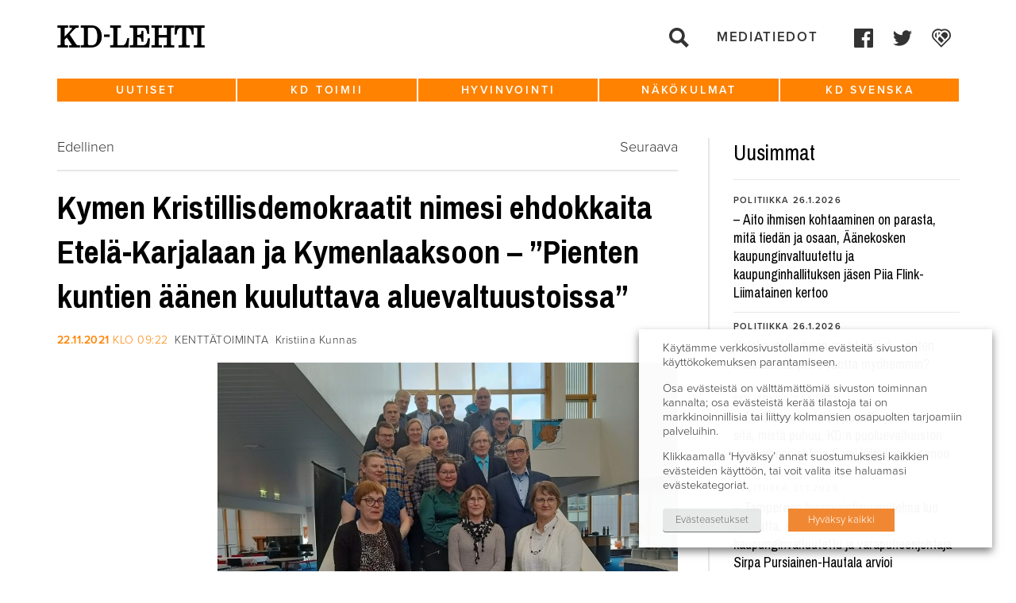

--- FILE ---
content_type: text/html; charset=UTF-8
request_url: https://www.kdlehti.fi/2021/11/22/kymen-kristillisdemokraatit-nimesi-ehdokkaita-etela-karjalaan-ja-kymenlaaksoon-pienten-kuntien-aanen-kuuluttava-aluevaltuustoissa/
body_size: 18884
content:
<!DOCTYPE html>
<!--[if IE 6]><html id="ie6" lang="fi" class="no-js"><![endif]-->
<!--[if IE 7]><html id="ie7" lang="fi" class="no-js"><![endif]-->
<!--[if IE 8]><html id="ie8" lang="fi" class="no-js"><![endif]-->
<!--[if !(IE 6) | !(IE 7) | !(IE 8)  ]><!-->
<html lang="fi" class="no-js">
<!--<![endif]-->
<head>
    <script type="text/javascript">var h = document.getElementsByTagName("html"); if (h[0] && h[0].className) h[0].className = 'js';</script>
    <script>
      (function(i,s,o,g,r,a,m){i['GoogleAnalyticsObject']=r;i[r]=i[r]||function(){
      (i[r].q=i[r].q||[]).push(arguments)},i[r].l=1*new Date();a=s.createElement(o),
      m=s.getElementsByTagName(o)[0];a.async=1;a.src=g;m.parentNode.insertBefore(a,m)
      })(window,document,'script','//www.google-analytics.com/analytics.js','ga');

      ga('create', 'UA-58282543-1', 'auto');
      ga('send', 'pageview');

    </script>
    <meta charset="utf-8" />
    <link rel="shortcut icon" href="https://www.kdlehti.fi/wp-content/themes/kdlehti/images/favicon.ico?v6" />
    <title>Kymen Kristillisdemokraatit nimesi ehdokkaita Etelä&#x2d;Karjalaan ja Kymenlaaksoon &#x2d; &#8221;Pienten kuntien äänen kuuluttava aluevaltuustoissa&#8221; | KD&#x2d;Lehti</title>
    <meta name="viewport" content="initial-scale=1,user-scalable=no,maximum-scale=1,width=device-width" />
	<!--[if lt IE 9]>
    	<script src="https://www.kdlehti.fi/wp-content/themes/kdlehti/js/html5.js" type="text/javascript"></script>
      	<script type="text/javascript" src="https://www.kdlehti.fi/wp-content/themes/kdlehti/js/selectivizr-min.js"></script>
    <![endif]-->
    	<style>img:is([sizes="auto" i], [sizes^="auto," i]) { contain-intrinsic-size: 3000px 1500px }</style>
	
<!-- The SEO Framework tehnyt Sybre Waaijer -->
<meta name="robots" content="max-snippet:-1,max-image-preview:standard,max-video-preview:-1" />
<link rel="canonical" href="https://www.kdlehti.fi/2021/11/22/kymen-kristillisdemokraatit-nimesi-ehdokkaita-etela-karjalaan-ja-kymenlaaksoon-pienten-kuntien-aanen-kuuluttava-aluevaltuustoissa/" />
<meta name="description" content="K&auml;yk&ouml; niin, ett&auml; tulevilla hyvinvointialueilla demokratia voi pahoin? kysyy Kristillisdemokraattien Kymen piiri. &ndash; Tammikuun aluevaaleissa moni pienist&auml;&#8230;" />
<meta property="og:type" content="article" />
<meta property="og:locale" content="fi_FI" />
<meta property="og:site_name" content="KD-Lehti" />
<meta property="og:title" content="Kymen Kristillisdemokraatit nimesi ehdokkaita Etelä&#x2d;Karjalaan ja Kymenlaaksoon &#x2d; &#8221;Pienten kuntien äänen kuuluttava aluevaltuustoissa&#8221; | KD&#x2d;Lehti" />
<meta property="og:description" content="K&auml;yk&ouml; niin, ett&auml; tulevilla hyvinvointialueilla demokratia voi pahoin? kysyy Kristillisdemokraattien Kymen piiri. &ndash; Tammikuun aluevaaleissa moni pienist&auml; kunnista saattaa j&auml;&auml;d&auml; ilman edustajaa&#8230;" />
<meta property="og:url" content="https://www.kdlehti.fi/2021/11/22/kymen-kristillisdemokraatit-nimesi-ehdokkaita-etela-karjalaan-ja-kymenlaaksoon-pienten-kuntien-aanen-kuuluttava-aluevaltuustoissa/" />
<meta property="og:image" content="https://www.kdpuolue.fi/lehti/files/2021/11/2021_Kymen_piirikokous_Etela-Karjalan_ja_Kymenlaakson_aluevaaliehdokkaat_201121_kuva_Mikko_Rekimies-scaled-e1637524356932.jpg" />
<meta property="og:image:width" content="2547" />
<meta property="og:image:height" content="1625" />
<meta property="article:published_time" content="2021-11-22T07:22:30+00:00" />
<meta property="article:modified_time" content="2021-11-21T20:03:07+00:00" />
<meta property="article:publisher" content="https://www.facebook.com/kristillisdemokraatit" />
<meta name="twitter:card" content="summary_large_image" />
<meta name="twitter:title" content="Kymen Kristillisdemokraatit nimesi ehdokkaita Etelä&#x2d;Karjalaan ja Kymenlaaksoon &#x2d; &#8221;Pienten kuntien äänen kuuluttava aluevaltuustoissa&#8221; | KD&#x2d;Lehti" />
<meta name="twitter:description" content="K&auml;yk&ouml; niin, ett&auml; tulevilla hyvinvointialueilla demokratia voi pahoin? kysyy Kristillisdemokraattien Kymen piiri. &ndash; Tammikuun aluevaaleissa moni pienist&auml; kunnista saattaa j&auml;&auml;d&auml; ilman edustajaa&#8230;" />
<meta name="twitter:image" content="https://www.kdpuolue.fi/lehti/files/2021/11/2021_Kymen_piirikokous_Etela-Karjalan_ja_Kymenlaakson_aluevaaliehdokkaat_201121_kuva_Mikko_Rekimies-scaled-e1637524356932.jpg" />
<script type="application/ld+json">{"@context":"https://schema.org","@graph":[{"@type":"WebSite","@id":"https://www.kdlehti.fi/#/schema/WebSite","url":"https://www.kdlehti.fi/","name":"KD&#x2d;Lehti","inLanguage":"fi","potentialAction":{"@type":"SearchAction","target":{"@type":"EntryPoint","urlTemplate":"https://www.kdlehti.fi/search/{search_term_string}/"},"query-input":"required name=search_term_string"},"publisher":{"@type":"Organization","@id":"https://www.kdlehti.fi/#/schema/Organization","name":"KD&#x2d;Lehti","url":"https://www.kdlehti.fi/"}},{"@type":"WebPage","@id":"https://www.kdlehti.fi/2021/11/22/kymen-kristillisdemokraatit-nimesi-ehdokkaita-etela-karjalaan-ja-kymenlaaksoon-pienten-kuntien-aanen-kuuluttava-aluevaltuustoissa/","url":"https://www.kdlehti.fi/2021/11/22/kymen-kristillisdemokraatit-nimesi-ehdokkaita-etela-karjalaan-ja-kymenlaaksoon-pienten-kuntien-aanen-kuuluttava-aluevaltuustoissa/","name":"Kymen Kristillisdemokraatit nimesi ehdokkaita Etelä&#x2d;Karjalaan ja Kymenlaaksoon &#x2d; &#8221;Pienten kuntien äänen kuuluttava aluevaltuustoissa&#8221; | KD&#x2d;Lehti","description":"K&auml;yk&ouml; niin, ett&auml; tulevilla hyvinvointialueilla demokratia voi pahoin? kysyy Kristillisdemokraattien Kymen piiri. &ndash; Tammikuun aluevaaleissa moni pienist&auml;&#8230;","inLanguage":"fi","isPartOf":{"@id":"https://www.kdlehti.fi/#/schema/WebSite"},"breadcrumb":{"@type":"BreadcrumbList","@id":"https://www.kdlehti.fi/#/schema/BreadcrumbList","itemListElement":[{"@type":"ListItem","position":1,"item":"https://www.kdlehti.fi/","name":"KD&#x2d;Lehti"},{"@type":"ListItem","position":2,"item":"https://www.kdlehti.fi/kategoria/uutiset/","name":"Kategoria: Uutiset"},{"@type":"ListItem","position":3,"name":"Kymen Kristillisdemokraatit nimesi ehdokkaita Etelä&#x2d;Karjalaan ja Kymenlaaksoon &#x2d; &#8221;Pienten kuntien äänen kuuluttava aluevaltuustoissa&#8221;"}]},"potentialAction":{"@type":"ReadAction","target":"https://www.kdlehti.fi/2021/11/22/kymen-kristillisdemokraatit-nimesi-ehdokkaita-etela-karjalaan-ja-kymenlaaksoon-pienten-kuntien-aanen-kuuluttava-aluevaltuustoissa/"},"datePublished":"2021-11-22T07:22:30+00:00","dateModified":"2021-11-21T20:03:07+00:00","author":{"@type":"Person","@id":"https://www.kdlehti.fi/#/schema/Person/bfbc332e5031e25c069f5f4d3f18fa27","name":"kristiinakunnas"}}]}</script>
<!-- / The SEO Framework tehnyt Sybre Waaijer | 4.95ms meta | 0.08ms boot -->

<link rel='dns-prefetch' href='//www.kdlehti.fi' />
<script type="text/javascript">
/* <![CDATA[ */
window._wpemojiSettings = {"baseUrl":"https:\/\/s.w.org\/images\/core\/emoji\/16.0.1\/72x72\/","ext":".png","svgUrl":"https:\/\/s.w.org\/images\/core\/emoji\/16.0.1\/svg\/","svgExt":".svg","source":{"concatemoji":"https:\/\/www.kdlehti.fi\/wp-includes\/js\/wp-emoji-release.min.js?ver=6.8.3"}};
/*! This file is auto-generated */
!function(s,n){var o,i,e;function c(e){try{var t={supportTests:e,timestamp:(new Date).valueOf()};sessionStorage.setItem(o,JSON.stringify(t))}catch(e){}}function p(e,t,n){e.clearRect(0,0,e.canvas.width,e.canvas.height),e.fillText(t,0,0);var t=new Uint32Array(e.getImageData(0,0,e.canvas.width,e.canvas.height).data),a=(e.clearRect(0,0,e.canvas.width,e.canvas.height),e.fillText(n,0,0),new Uint32Array(e.getImageData(0,0,e.canvas.width,e.canvas.height).data));return t.every(function(e,t){return e===a[t]})}function u(e,t){e.clearRect(0,0,e.canvas.width,e.canvas.height),e.fillText(t,0,0);for(var n=e.getImageData(16,16,1,1),a=0;a<n.data.length;a++)if(0!==n.data[a])return!1;return!0}function f(e,t,n,a){switch(t){case"flag":return n(e,"\ud83c\udff3\ufe0f\u200d\u26a7\ufe0f","\ud83c\udff3\ufe0f\u200b\u26a7\ufe0f")?!1:!n(e,"\ud83c\udde8\ud83c\uddf6","\ud83c\udde8\u200b\ud83c\uddf6")&&!n(e,"\ud83c\udff4\udb40\udc67\udb40\udc62\udb40\udc65\udb40\udc6e\udb40\udc67\udb40\udc7f","\ud83c\udff4\u200b\udb40\udc67\u200b\udb40\udc62\u200b\udb40\udc65\u200b\udb40\udc6e\u200b\udb40\udc67\u200b\udb40\udc7f");case"emoji":return!a(e,"\ud83e\udedf")}return!1}function g(e,t,n,a){var r="undefined"!=typeof WorkerGlobalScope&&self instanceof WorkerGlobalScope?new OffscreenCanvas(300,150):s.createElement("canvas"),o=r.getContext("2d",{willReadFrequently:!0}),i=(o.textBaseline="top",o.font="600 32px Arial",{});return e.forEach(function(e){i[e]=t(o,e,n,a)}),i}function t(e){var t=s.createElement("script");t.src=e,t.defer=!0,s.head.appendChild(t)}"undefined"!=typeof Promise&&(o="wpEmojiSettingsSupports",i=["flag","emoji"],n.supports={everything:!0,everythingExceptFlag:!0},e=new Promise(function(e){s.addEventListener("DOMContentLoaded",e,{once:!0})}),new Promise(function(t){var n=function(){try{var e=JSON.parse(sessionStorage.getItem(o));if("object"==typeof e&&"number"==typeof e.timestamp&&(new Date).valueOf()<e.timestamp+604800&&"object"==typeof e.supportTests)return e.supportTests}catch(e){}return null}();if(!n){if("undefined"!=typeof Worker&&"undefined"!=typeof OffscreenCanvas&&"undefined"!=typeof URL&&URL.createObjectURL&&"undefined"!=typeof Blob)try{var e="postMessage("+g.toString()+"("+[JSON.stringify(i),f.toString(),p.toString(),u.toString()].join(",")+"));",a=new Blob([e],{type:"text/javascript"}),r=new Worker(URL.createObjectURL(a),{name:"wpTestEmojiSupports"});return void(r.onmessage=function(e){c(n=e.data),r.terminate(),t(n)})}catch(e){}c(n=g(i,f,p,u))}t(n)}).then(function(e){for(var t in e)n.supports[t]=e[t],n.supports.everything=n.supports.everything&&n.supports[t],"flag"!==t&&(n.supports.everythingExceptFlag=n.supports.everythingExceptFlag&&n.supports[t]);n.supports.everythingExceptFlag=n.supports.everythingExceptFlag&&!n.supports.flag,n.DOMReady=!1,n.readyCallback=function(){n.DOMReady=!0}}).then(function(){return e}).then(function(){var e;n.supports.everything||(n.readyCallback(),(e=n.source||{}).concatemoji?t(e.concatemoji):e.wpemoji&&e.twemoji&&(t(e.twemoji),t(e.wpemoji)))}))}((window,document),window._wpemojiSettings);
/* ]]> */
</script>
<style id='wp-emoji-styles-inline-css' type='text/css'>

	img.wp-smiley, img.emoji {
		display: inline !important;
		border: none !important;
		box-shadow: none !important;
		height: 1em !important;
		width: 1em !important;
		margin: 0 0.07em !important;
		vertical-align: -0.1em !important;
		background: none !important;
		padding: 0 !important;
	}
</style>
<link rel='stylesheet' id='wp-block-library-css' href='https://www.kdlehti.fi/wp-includes/css/dist/block-library/style.min.css?ver=6.8.3' type='text/css' media='all' />
<style id='classic-theme-styles-inline-css' type='text/css'>
/*! This file is auto-generated */
.wp-block-button__link{color:#fff;background-color:#32373c;border-radius:9999px;box-shadow:none;text-decoration:none;padding:calc(.667em + 2px) calc(1.333em + 2px);font-size:1.125em}.wp-block-file__button{background:#32373c;color:#fff;text-decoration:none}
</style>
<style id='global-styles-inline-css' type='text/css'>
:root{--wp--preset--aspect-ratio--square: 1;--wp--preset--aspect-ratio--4-3: 4/3;--wp--preset--aspect-ratio--3-4: 3/4;--wp--preset--aspect-ratio--3-2: 3/2;--wp--preset--aspect-ratio--2-3: 2/3;--wp--preset--aspect-ratio--16-9: 16/9;--wp--preset--aspect-ratio--9-16: 9/16;--wp--preset--color--black: #000000;--wp--preset--color--cyan-bluish-gray: #abb8c3;--wp--preset--color--white: #ffffff;--wp--preset--color--pale-pink: #f78da7;--wp--preset--color--vivid-red: #cf2e2e;--wp--preset--color--luminous-vivid-orange: #ff6900;--wp--preset--color--luminous-vivid-amber: #fcb900;--wp--preset--color--light-green-cyan: #7bdcb5;--wp--preset--color--vivid-green-cyan: #00d084;--wp--preset--color--pale-cyan-blue: #8ed1fc;--wp--preset--color--vivid-cyan-blue: #0693e3;--wp--preset--color--vivid-purple: #9b51e0;--wp--preset--gradient--vivid-cyan-blue-to-vivid-purple: linear-gradient(135deg,rgba(6,147,227,1) 0%,rgb(155,81,224) 100%);--wp--preset--gradient--light-green-cyan-to-vivid-green-cyan: linear-gradient(135deg,rgb(122,220,180) 0%,rgb(0,208,130) 100%);--wp--preset--gradient--luminous-vivid-amber-to-luminous-vivid-orange: linear-gradient(135deg,rgba(252,185,0,1) 0%,rgba(255,105,0,1) 100%);--wp--preset--gradient--luminous-vivid-orange-to-vivid-red: linear-gradient(135deg,rgba(255,105,0,1) 0%,rgb(207,46,46) 100%);--wp--preset--gradient--very-light-gray-to-cyan-bluish-gray: linear-gradient(135deg,rgb(238,238,238) 0%,rgb(169,184,195) 100%);--wp--preset--gradient--cool-to-warm-spectrum: linear-gradient(135deg,rgb(74,234,220) 0%,rgb(151,120,209) 20%,rgb(207,42,186) 40%,rgb(238,44,130) 60%,rgb(251,105,98) 80%,rgb(254,248,76) 100%);--wp--preset--gradient--blush-light-purple: linear-gradient(135deg,rgb(255,206,236) 0%,rgb(152,150,240) 100%);--wp--preset--gradient--blush-bordeaux: linear-gradient(135deg,rgb(254,205,165) 0%,rgb(254,45,45) 50%,rgb(107,0,62) 100%);--wp--preset--gradient--luminous-dusk: linear-gradient(135deg,rgb(255,203,112) 0%,rgb(199,81,192) 50%,rgb(65,88,208) 100%);--wp--preset--gradient--pale-ocean: linear-gradient(135deg,rgb(255,245,203) 0%,rgb(182,227,212) 50%,rgb(51,167,181) 100%);--wp--preset--gradient--electric-grass: linear-gradient(135deg,rgb(202,248,128) 0%,rgb(113,206,126) 100%);--wp--preset--gradient--midnight: linear-gradient(135deg,rgb(2,3,129) 0%,rgb(40,116,252) 100%);--wp--preset--font-size--small: 13px;--wp--preset--font-size--medium: 20px;--wp--preset--font-size--large: 36px;--wp--preset--font-size--x-large: 42px;--wp--preset--spacing--20: 0.44rem;--wp--preset--spacing--30: 0.67rem;--wp--preset--spacing--40: 1rem;--wp--preset--spacing--50: 1.5rem;--wp--preset--spacing--60: 2.25rem;--wp--preset--spacing--70: 3.38rem;--wp--preset--spacing--80: 5.06rem;--wp--preset--shadow--natural: 6px 6px 9px rgba(0, 0, 0, 0.2);--wp--preset--shadow--deep: 12px 12px 50px rgba(0, 0, 0, 0.4);--wp--preset--shadow--sharp: 6px 6px 0px rgba(0, 0, 0, 0.2);--wp--preset--shadow--outlined: 6px 6px 0px -3px rgba(255, 255, 255, 1), 6px 6px rgba(0, 0, 0, 1);--wp--preset--shadow--crisp: 6px 6px 0px rgba(0, 0, 0, 1);}:where(.is-layout-flex){gap: 0.5em;}:where(.is-layout-grid){gap: 0.5em;}body .is-layout-flex{display: flex;}.is-layout-flex{flex-wrap: wrap;align-items: center;}.is-layout-flex > :is(*, div){margin: 0;}body .is-layout-grid{display: grid;}.is-layout-grid > :is(*, div){margin: 0;}:where(.wp-block-columns.is-layout-flex){gap: 2em;}:where(.wp-block-columns.is-layout-grid){gap: 2em;}:where(.wp-block-post-template.is-layout-flex){gap: 1.25em;}:where(.wp-block-post-template.is-layout-grid){gap: 1.25em;}.has-black-color{color: var(--wp--preset--color--black) !important;}.has-cyan-bluish-gray-color{color: var(--wp--preset--color--cyan-bluish-gray) !important;}.has-white-color{color: var(--wp--preset--color--white) !important;}.has-pale-pink-color{color: var(--wp--preset--color--pale-pink) !important;}.has-vivid-red-color{color: var(--wp--preset--color--vivid-red) !important;}.has-luminous-vivid-orange-color{color: var(--wp--preset--color--luminous-vivid-orange) !important;}.has-luminous-vivid-amber-color{color: var(--wp--preset--color--luminous-vivid-amber) !important;}.has-light-green-cyan-color{color: var(--wp--preset--color--light-green-cyan) !important;}.has-vivid-green-cyan-color{color: var(--wp--preset--color--vivid-green-cyan) !important;}.has-pale-cyan-blue-color{color: var(--wp--preset--color--pale-cyan-blue) !important;}.has-vivid-cyan-blue-color{color: var(--wp--preset--color--vivid-cyan-blue) !important;}.has-vivid-purple-color{color: var(--wp--preset--color--vivid-purple) !important;}.has-black-background-color{background-color: var(--wp--preset--color--black) !important;}.has-cyan-bluish-gray-background-color{background-color: var(--wp--preset--color--cyan-bluish-gray) !important;}.has-white-background-color{background-color: var(--wp--preset--color--white) !important;}.has-pale-pink-background-color{background-color: var(--wp--preset--color--pale-pink) !important;}.has-vivid-red-background-color{background-color: var(--wp--preset--color--vivid-red) !important;}.has-luminous-vivid-orange-background-color{background-color: var(--wp--preset--color--luminous-vivid-orange) !important;}.has-luminous-vivid-amber-background-color{background-color: var(--wp--preset--color--luminous-vivid-amber) !important;}.has-light-green-cyan-background-color{background-color: var(--wp--preset--color--light-green-cyan) !important;}.has-vivid-green-cyan-background-color{background-color: var(--wp--preset--color--vivid-green-cyan) !important;}.has-pale-cyan-blue-background-color{background-color: var(--wp--preset--color--pale-cyan-blue) !important;}.has-vivid-cyan-blue-background-color{background-color: var(--wp--preset--color--vivid-cyan-blue) !important;}.has-vivid-purple-background-color{background-color: var(--wp--preset--color--vivid-purple) !important;}.has-black-border-color{border-color: var(--wp--preset--color--black) !important;}.has-cyan-bluish-gray-border-color{border-color: var(--wp--preset--color--cyan-bluish-gray) !important;}.has-white-border-color{border-color: var(--wp--preset--color--white) !important;}.has-pale-pink-border-color{border-color: var(--wp--preset--color--pale-pink) !important;}.has-vivid-red-border-color{border-color: var(--wp--preset--color--vivid-red) !important;}.has-luminous-vivid-orange-border-color{border-color: var(--wp--preset--color--luminous-vivid-orange) !important;}.has-luminous-vivid-amber-border-color{border-color: var(--wp--preset--color--luminous-vivid-amber) !important;}.has-light-green-cyan-border-color{border-color: var(--wp--preset--color--light-green-cyan) !important;}.has-vivid-green-cyan-border-color{border-color: var(--wp--preset--color--vivid-green-cyan) !important;}.has-pale-cyan-blue-border-color{border-color: var(--wp--preset--color--pale-cyan-blue) !important;}.has-vivid-cyan-blue-border-color{border-color: var(--wp--preset--color--vivid-cyan-blue) !important;}.has-vivid-purple-border-color{border-color: var(--wp--preset--color--vivid-purple) !important;}.has-vivid-cyan-blue-to-vivid-purple-gradient-background{background: var(--wp--preset--gradient--vivid-cyan-blue-to-vivid-purple) !important;}.has-light-green-cyan-to-vivid-green-cyan-gradient-background{background: var(--wp--preset--gradient--light-green-cyan-to-vivid-green-cyan) !important;}.has-luminous-vivid-amber-to-luminous-vivid-orange-gradient-background{background: var(--wp--preset--gradient--luminous-vivid-amber-to-luminous-vivid-orange) !important;}.has-luminous-vivid-orange-to-vivid-red-gradient-background{background: var(--wp--preset--gradient--luminous-vivid-orange-to-vivid-red) !important;}.has-very-light-gray-to-cyan-bluish-gray-gradient-background{background: var(--wp--preset--gradient--very-light-gray-to-cyan-bluish-gray) !important;}.has-cool-to-warm-spectrum-gradient-background{background: var(--wp--preset--gradient--cool-to-warm-spectrum) !important;}.has-blush-light-purple-gradient-background{background: var(--wp--preset--gradient--blush-light-purple) !important;}.has-blush-bordeaux-gradient-background{background: var(--wp--preset--gradient--blush-bordeaux) !important;}.has-luminous-dusk-gradient-background{background: var(--wp--preset--gradient--luminous-dusk) !important;}.has-pale-ocean-gradient-background{background: var(--wp--preset--gradient--pale-ocean) !important;}.has-electric-grass-gradient-background{background: var(--wp--preset--gradient--electric-grass) !important;}.has-midnight-gradient-background{background: var(--wp--preset--gradient--midnight) !important;}.has-small-font-size{font-size: var(--wp--preset--font-size--small) !important;}.has-medium-font-size{font-size: var(--wp--preset--font-size--medium) !important;}.has-large-font-size{font-size: var(--wp--preset--font-size--large) !important;}.has-x-large-font-size{font-size: var(--wp--preset--font-size--x-large) !important;}
:where(.wp-block-post-template.is-layout-flex){gap: 1.25em;}:where(.wp-block-post-template.is-layout-grid){gap: 1.25em;}
:where(.wp-block-columns.is-layout-flex){gap: 2em;}:where(.wp-block-columns.is-layout-grid){gap: 2em;}
:root :where(.wp-block-pullquote){font-size: 1.5em;line-height: 1.6;}
</style>
<link rel='stylesheet' id='ctf_styles-css' href='https://www.kdlehti.fi/wp-content/plugins/custom-twitter-feeds/css/ctf-styles.min.css?ver=2.3.1' type='text/css' media='all' />
<link rel='stylesheet' id='cookie-law-info-css' href='https://www.kdlehti.fi/wp-content/plugins/webtoffee-gdpr-cookie-consent/public/css/cookie-law-info-public.css?ver=2.3.7' type='text/css' media='all' />
<link rel='stylesheet' id='cookie-law-info-gdpr-css' href='https://www.kdlehti.fi/wp-content/plugins/webtoffee-gdpr-cookie-consent/public/css/cookie-law-info-gdpr.css?ver=2.3.7' type='text/css' media='all' />
<style id='cookie-law-info-gdpr-inline-css' type='text/css'>
.cli-modal-content, .cli-tab-content { background-color: #ffffff; }.cli-privacy-content-text, .cli-modal .cli-modal-dialog, .cli-tab-container p, a.cli-privacy-readmore { color: #000000; }.cli-tab-header { background-color: #f2f2f2; }.cli-tab-header, .cli-tab-header a.cli-nav-link,span.cli-necessary-caption,.cli-switch .cli-slider:after { color: #000000; }.cli-switch .cli-slider:before { background-color: #ffffff; }.cli-switch input:checked + .cli-slider:before { background-color: #ffffff; }.cli-switch .cli-slider { background-color: #e3e1e8; }.cli-switch input:checked + .cli-slider { background-color: #28a745; }.cli-modal-close svg { fill: #000000; }.cli-tab-footer .wt-cli-privacy-accept-all-btn { background-color: #00acad; color: #ffffff}.cli-tab-footer .wt-cli-privacy-accept-btn { background-color: #00acad; color: #ffffff}.cli-tab-header a:before{ border-right: 1px solid #000000; border-bottom: 1px solid #000000; }
</style>
<link rel='stylesheet' id='style-css' href='https://www.kdlehti.fi/wp-content/themes/kdlehti/style.css?ver=1581680143' type='text/css' media='all' />
<link rel='stylesheet' id='print-css' href='https://www.kdlehti.fi/wp-content/themes/kdlehti/css/print.css?ver=0.2.14' type='text/css' media='print' />
<script type="text/javascript" src="https://www.kdlehti.fi/wp-includes/js/jquery/jquery.min.js?ver=3.7.1" id="jquery-core-js"></script>
<script type="text/javascript" src="https://www.kdlehti.fi/wp-includes/js/jquery/jquery-migrate.min.js?ver=3.4.1" id="jquery-migrate-js"></script>
<script type="text/javascript" id="cookie-law-info-js-extra">
/* <![CDATA[ */
var Cli_Data = {"nn_cookie_ids":[],"non_necessary_cookies":[],"cookielist":{"necessary":{"id":10875,"status":true,"priority":0,"title":"V\u00e4ltt\u00e4m\u00e4tt\u00f6m\u00e4t","strict":true,"default_state":false,"ccpa_optout":false,"loadonstart":false},"analytics":{"id":10878,"status":true,"priority":3,"title":"Analytiikka","strict":false,"default_state":false,"ccpa_optout":false,"loadonstart":false},"advertisement":{"id":10879,"status":true,"priority":2,"title":"Mainonta","strict":false,"default_state":false,"ccpa_optout":false,"loadonstart":false}},"ajax_url":"https:\/\/www.kdlehti.fi\/wp-admin\/admin-ajax.php","current_lang":"fi","security":"8257be7ba0","eu_countries":["GB"],"geoIP":"disabled","use_custom_geolocation_api":"","custom_geolocation_api":"https:\/\/geoip.cookieyes.com\/geoip\/checker\/result.php","consentVersion":"1","strictlyEnabled":["necessary","obligatoire"],"cookieDomain":"www.kdlehti.fi","privacy_length":"250","ccpaEnabled":"","ccpaRegionBased":"","ccpaBarEnabled":"","ccpaType":"gdpr","triggerDomRefresh":"","secure_cookies":""};
var log_object = {"ajax_url":"https:\/\/www.kdlehti.fi\/wp-admin\/admin-ajax.php"};
/* ]]> */
</script>
<script type="text/javascript" src="https://www.kdlehti.fi/wp-content/plugins/webtoffee-gdpr-cookie-consent/public/js/cookie-law-info-public.js?ver=2.3.7" id="cookie-law-info-js"></script>
<link rel="https://api.w.org/" href="https://www.kdlehti.fi/wp-json/" /><link rel="alternate" title="JSON" type="application/json" href="https://www.kdlehti.fi/wp-json/wp/v2/posts/50339" /><link rel="EditURI" type="application/rsd+xml" title="RSD" href="https://www.kdlehti.fi/xmlrpc.php?rsd" />
<link rel="alternate" title="oEmbed (JSON)" type="application/json+oembed" href="https://www.kdlehti.fi/wp-json/oembed/1.0/embed?url=https%3A%2F%2Fwww.kdlehti.fi%2F2021%2F11%2F22%2Fkymen-kristillisdemokraatit-nimesi-ehdokkaita-etela-karjalaan-ja-kymenlaaksoon-pienten-kuntien-aanen-kuuluttava-aluevaltuustoissa%2F" />
<link rel="alternate" title="oEmbed (XML)" type="text/xml+oembed" href="https://www.kdlehti.fi/wp-json/oembed/1.0/embed?url=https%3A%2F%2Fwww.kdlehti.fi%2F2021%2F11%2F22%2Fkymen-kristillisdemokraatit-nimesi-ehdokkaita-etela-karjalaan-ja-kymenlaaksoon-pienten-kuntien-aanen-kuuluttava-aluevaltuustoissa%2F&#038;format=xml" />
		<style type="text/css" id="wp-custom-css">
			.cli-tab-footer .wt-cli-privacy-accept-btn {background-color:rgb(240, 136, 51);}		</style>
		</head>
<body class="wp-singular post-template-default single single-post postid-50339 single-format-standard wp-theme-kdlehti not-front-page">

<div id="page">
    <div id="top"></div>

    <div id="navigation-mobile2">
        <div class="navigation-top-wrapper">
            <div class="padder"></div>
            
            <ul class="menu">
                <li><a href="https://www.kdlehti.fi/">Etusivu</a></li>
                <li id="menu-item-37485" class="menu-item menu-item-type-custom menu-item-object-custom menu-item-has-children menu-item-37485"><a href="https://www.kdlehti.fi/uutiset/">Uutiset</a>
<ul class="sub-menu">
	<li id="menu-item-37497" class="menu-item menu-item-type-custom menu-item-object-custom menu-item-37497"><a href="https://www.kdlehti.fi/uutiset/#eduskunta">Eduskunta</a></li>
	<li id="menu-item-37496" class="menu-item menu-item-type-custom menu-item-object-custom menu-item-37496"><a href="https://www.kdlehti.fi/uutiset/#politiikka">Politiikka</a></li>
	<li id="menu-item-37499" class="menu-item menu-item-type-custom menu-item-object-custom menu-item-37499"><a href="https://www.kdlehti.fi/uutiset/#kotimaa">Kotimaa</a></li>
	<li id="menu-item-37498" class="menu-item menu-item-type-custom menu-item-object-custom menu-item-37498"><a href="https://www.kdlehti.fi/uutiset/#ulkomaat">Ulkomaat</a></li>
</ul>
</li>
<li id="menu-item-37488" class="menu-item menu-item-type-custom menu-item-object-custom menu-item-has-children menu-item-37488"><a href="https://www.kdlehti.fi/kd-toimii/">KD toimii</a>
<ul class="sub-menu">
	<li id="menu-item-37509" class="menu-item menu-item-type-custom menu-item-object-custom menu-item-37509"><a href="https://www.kdlehti.fi/kd-toimii/#tapahtumat">Tapahtumat</a></li>
	<li id="menu-item-37510" class="menu-item menu-item-type-custom menu-item-object-custom menu-item-37510"><a href="https://www.kdlehti.fi/kd-toimii/#kenttatoiminta">Kenttätoiminta</a></li>
	<li id="menu-item-37508" class="menu-item menu-item-type-custom menu-item-object-custom menu-item-37508"><a href="https://www.kdlehti.fi/kd-toimii/#henkilot">Henkilöt</a></li>
	<li id="menu-item-37511" class="menu-item menu-item-type-custom menu-item-object-custom menu-item-37511"><a href="https://www.kdlehti.fi/kd-toimii/#viikon-valtuutettu">Viikon valtuutettu</a></li>
</ul>
</li>
<li id="menu-item-37487" class="menu-item menu-item-type-custom menu-item-object-custom menu-item-has-children menu-item-37487"><a href="https://www.kdlehti.fi/hyvinvointi/">Hyvinvointi</a>
<ul class="sub-menu">
	<li id="menu-item-37500" class="menu-item menu-item-type-custom menu-item-object-custom menu-item-37500"><a href="https://www.kdlehti.fi/hyvinvointi/#elamantapa">Elämäntapa</a></li>
	<li id="menu-item-37568" class="menu-item menu-item-type-custom menu-item-object-custom menu-item-37568"><a href="https://www.kdlehti.fi/hyvinvointi/#kulttuuri">Kulttuuri</a></li>
	<li id="menu-item-37569" class="menu-item menu-item-type-custom menu-item-object-custom menu-item-37569"><a href="https://www.kdlehti.fi/hyvinvointi/#terveys">Terveys</a></li>
</ul>
</li>
<li id="menu-item-37489" class="menu-item menu-item-type-custom menu-item-object-custom menu-item-has-children menu-item-37489"><a href="https://www.kdlehti.fi/nakokulmat/">Näkökulmat</a>
<ul class="sub-menu">
	<li id="menu-item-37501" class="menu-item menu-item-type-custom menu-item-object-custom menu-item-37501"><a href="https://www.kdlehti.fi/nakokulmat/#paakirjoitukset">Pääkirjoitukset</a></li>
	<li id="menu-item-37502" class="menu-item menu-item-type-custom menu-item-object-custom menu-item-37502"><a href="https://www.kdlehti.fi/nakokulmat/#kolumnit">Kolumnit</a></li>
	<li id="menu-item-37503" class="menu-item menu-item-type-custom menu-item-object-custom menu-item-37503"><a href="https://www.kdlehti.fi/nakokulmat/#mielipiteet-blogit">Mielipiteet &#038; blogit</a></li>
</ul>
</li>
<li id="menu-item-37507" class="menu-item menu-item-type-custom menu-item-object-custom menu-item-has-children menu-item-37507"><a href="https://www.kdlehti.fi/kd-svenska/">KD Svenska</a>
<ul class="sub-menu">
	<li id="menu-item-37573" class="menu-item menu-item-type-custom menu-item-object-custom menu-item-37573"><a href="https://www.kdlehti.fi/kd-svenska/#nyheter">Nyheter</a></li>
	<li id="menu-item-37571" class="menu-item menu-item-type-custom menu-item-object-custom menu-item-37571"><a href="https://www.kdlehti.fi/kd-svenska/#artiklar">Artiklar</a></li>
	<li id="menu-item-37572" class="menu-item menu-item-type-custom menu-item-object-custom menu-item-37572"><a href="https://www.kdlehti.fi/kd-svenska/#kolumner">Kolumner</a></li>
</ul>
</li>
                <li id="menu-item-37585" class="menu-item menu-item-type-post_type menu-item-object-page menu-item-37585"><a href="https://www.kdlehti.fi/yhteystiedot/">Mediatiedot</a></li>
            </ul>
                    <ul class="socmed-follow2">
                	<li>
        		<a class="facebook some-link" href="https://www.facebook.com/kristillisdemokraatit/" target="_blank">
            	    <span class="img"><?xml version="1.0" encoding="UTF-8" standalone="no"?>
<svg xmlns:svg="http://www.w3.org/2000/svg" xmlns="http://www.w3.org/2000/svg" version="1.1" x="0px" y="0px" viewBox="0 0 75 75"><path style="" d="M 4.0996094 0 C 1.7996094 0 0 1.8996094 0 4.0996094 L 0 70.800781 C 0 73.100781 1.8996094 74.900391 4.0996094 74.900391 L 40 74.900391 L 40 45.900391 L 30.199219 45.900391 L 30.199219 34.599609 L 40 34.599609 L 40 26.300781 C 40 16.600781 45.899609 11.300781 54.599609 11.300781 C 58.699609 11.300781 62.300781 11.599219 63.300781 11.699219 L 63.300781 21.800781 L 57.300781 21.800781 C 52.600781 21.800781 51.699219 24.000781 51.699219 27.300781 L 51.699219 34.5 L 62.900391 34.5 L 61.5 46 L 51.800781 46 L 51.800781 75 L 70.900391 75 C 73.200391 75 75 73.100391 75 70.900391 L 75 4.0996094 C 75 1.8996094 73.100391 0 70.900391 0 L 4.0996094 0 z " id="path4"></path></svg></span>
            	    <span class="txt">Facebook</span>
        	    </a>
    	    </li>
                	<li>
        		<a class="twitter some-link" href="https://twitter.com/kdpuolue" target="_blank">
            	    <span class="img"><?xml version="1.0" encoding="UTF-8" standalone="no"?>
<svg xmlns:svg="http://www.w3.org/2000/svg" xmlns="http://www.w3.org/2000/svg" viewBox="-0.1 0 250 203.13794">
  <path d="m 78.52,203.13794 c 94.34,0 145.94,-78.16 145.94,-145.940002 0,-2.22 0,-4.43 -0.15,-6.63 a 104.36,104.36 0 0 0 25.59,-26.55 102.38,102.38 0 0 1 -29.46,8.07 51.47,51.47 0 0 0 22.55,-28.37 102.79,102.79 0 0 1 -32.57,12.45 51.34,51.34 0 0 0 -87.41,46.78 145.62,145.62 0 0 1 -105.71,-53.59 51.33,51.33 0 0 0 15.88,68.47 50.91,50.91 0 0 1 -23.28,-6.42 c 0,0.21 0,0.43 0,0.65 a 51.31,51.31 0 0 0 41.15,50.280002 51.21,51.21 0 0 1 -23.16,0.88 51.35,51.35 0 0 0 47.92,35.62 102.92,102.92 0 0 1 -63.7,22 104.41,104.41 0 0 1 -12.21,-0.74 145.21,145.21 0 0 0 78.62,23"></path>
</svg></span>
            	    <span class="txt">Twitter</span>
        	    </a>
    	    </li>
                	<li>
        		<a class="kd-fi some-link" href="https://kd.fi" target="_blank">
            	    <span class="img"><?xml version="1.0" standalone="no"?>
<svg version="1.0" xmlns="http://www.w3.org/2000/svg" viewBox="0 0 344.630790 335.419218">
<g transform="translate(-55.185927,346.616966) scale(0.100000,-0.100000)">
<path d="M1540 3460 c-172 -24 -381 -111 -525 -218 -381 -281 -550 -779 -420
-1239 31 -110 119 -287 184 -373 45 -59 270 -292 1162 -1197 l317 -321 725
714 c399 393 750 745 780 783 135 173 221 406 233 636 25 455 -217 879 -622
1087 -169 87 -301 118 -504 118 -197 0 -333 -31 -491 -110 l-76 -38 -34 20
c-56 35 -218 98 -304 119 -93 23 -325 33 -425 19z m377 -291 c99 -25 241 -93
317 -153 56 -43 61 -45 80 -31 196 145 339 195 554 195 145 0 238 -21 367 -83
177 -86 321 -230 410 -410 68 -137 87 -225 88 -387 1 -154 -19 -252 -78 -377
-75 -159 -36 -119 -1203 -1268 -101 -99 -187 -181 -191 -183 -4 -1 -176 167
-382 375 -960 970 -920 926 -991 1078 -62 131 -81 219 -81 375 -1 150 13 223
64 346 170 409 618 633 1046 523z"/>
<path d="M1720 2584 l0 -299 48 67 c53 72 216 271 272 331 19 21 35 43 35 50
0 20 -119 93 -188 116 -35 12 -87 24 -115 28 l-52 6 0 -299z"/>
<path d="M2736 2854 c-70 -17 -160 -63 -217 -112 -23 -20 -109 -117 -191 -215
l-148 -179 159 -167 c88 -91 259 -265 380 -386 l221 -220 188 190 c155 156
194 203 225 261 47 92 67 170 67 266 0 102 -15 167 -57 258 -44 93 -157 209
-249 258 -114 59 -253 76 -378 46z"/>
<path d="M1348 2765 c-157 -119 -236 -291 -225 -490 9 -169 53 -263 191 -405
43 -44 80 -79 82 -77 6 6 9 1007 3 1007 -3 0 -27 -16 -51 -35z"/>
<path d="M1843 1944 l-132 -159 0 -160 0 -160 275 -279 275 -280 223 220 c123
120 224 221 224 224 1 3 -164 173 -366 379 l-367 374 -132 -159z"/>
</g>
</svg>
</span>
            	    <span class="txt">KD.fi</span>
        	    </a>
    	    </li>
                </ul>        </div>
    </div>

    <div id="header2-padder"></div>
    <header id="header2">
        <div class="page-wrapper">
            <div id="top">
                <h1 id="header-title2">
                    <a href="https://www.kdlehti.fi/">
                        <i></i>
                        <img src="https://www.kdlehti.fi/wp-content/themes/kdlehti/images/logo.png" alt="" />
                        <span class="assistive-text">KD-Lehti</span>
                    </a>
                </h1>
                
                        <ul class="socmed-follow2">
                	<li>
        		<a class="facebook some-link" href="https://www.facebook.com/kristillisdemokraatit/" target="_blank">
            	    <span class="img"><?xml version="1.0" encoding="UTF-8" standalone="no"?>
<svg xmlns:svg="http://www.w3.org/2000/svg" xmlns="http://www.w3.org/2000/svg" version="1.1" x="0px" y="0px" viewBox="0 0 75 75"><path style="" d="M 4.0996094 0 C 1.7996094 0 0 1.8996094 0 4.0996094 L 0 70.800781 C 0 73.100781 1.8996094 74.900391 4.0996094 74.900391 L 40 74.900391 L 40 45.900391 L 30.199219 45.900391 L 30.199219 34.599609 L 40 34.599609 L 40 26.300781 C 40 16.600781 45.899609 11.300781 54.599609 11.300781 C 58.699609 11.300781 62.300781 11.599219 63.300781 11.699219 L 63.300781 21.800781 L 57.300781 21.800781 C 52.600781 21.800781 51.699219 24.000781 51.699219 27.300781 L 51.699219 34.5 L 62.900391 34.5 L 61.5 46 L 51.800781 46 L 51.800781 75 L 70.900391 75 C 73.200391 75 75 73.100391 75 70.900391 L 75 4.0996094 C 75 1.8996094 73.100391 0 70.900391 0 L 4.0996094 0 z " id="path4"></path></svg></span>
            	    <span class="txt">Facebook</span>
        	    </a>
    	    </li>
                	<li>
        		<a class="twitter some-link" href="https://twitter.com/kdpuolue" target="_blank">
            	    <span class="img"><?xml version="1.0" encoding="UTF-8" standalone="no"?>
<svg xmlns:svg="http://www.w3.org/2000/svg" xmlns="http://www.w3.org/2000/svg" viewBox="-0.1 0 250 203.13794">
  <path d="m 78.52,203.13794 c 94.34,0 145.94,-78.16 145.94,-145.940002 0,-2.22 0,-4.43 -0.15,-6.63 a 104.36,104.36 0 0 0 25.59,-26.55 102.38,102.38 0 0 1 -29.46,8.07 51.47,51.47 0 0 0 22.55,-28.37 102.79,102.79 0 0 1 -32.57,12.45 51.34,51.34 0 0 0 -87.41,46.78 145.62,145.62 0 0 1 -105.71,-53.59 51.33,51.33 0 0 0 15.88,68.47 50.91,50.91 0 0 1 -23.28,-6.42 c 0,0.21 0,0.43 0,0.65 a 51.31,51.31 0 0 0 41.15,50.280002 51.21,51.21 0 0 1 -23.16,0.88 51.35,51.35 0 0 0 47.92,35.62 102.92,102.92 0 0 1 -63.7,22 104.41,104.41 0 0 1 -12.21,-0.74 145.21,145.21 0 0 0 78.62,23"></path>
</svg></span>
            	    <span class="txt">Twitter</span>
        	    </a>
    	    </li>
                	<li>
        		<a class="kd-fi some-link" href="https://kd.fi" target="_blank">
            	    <span class="img"><?xml version="1.0" standalone="no"?>
<svg version="1.0" xmlns="http://www.w3.org/2000/svg" viewBox="0 0 344.630790 335.419218">
<g transform="translate(-55.185927,346.616966) scale(0.100000,-0.100000)">
<path d="M1540 3460 c-172 -24 -381 -111 -525 -218 -381 -281 -550 -779 -420
-1239 31 -110 119 -287 184 -373 45 -59 270 -292 1162 -1197 l317 -321 725
714 c399 393 750 745 780 783 135 173 221 406 233 636 25 455 -217 879 -622
1087 -169 87 -301 118 -504 118 -197 0 -333 -31 -491 -110 l-76 -38 -34 20
c-56 35 -218 98 -304 119 -93 23 -325 33 -425 19z m377 -291 c99 -25 241 -93
317 -153 56 -43 61 -45 80 -31 196 145 339 195 554 195 145 0 238 -21 367 -83
177 -86 321 -230 410 -410 68 -137 87 -225 88 -387 1 -154 -19 -252 -78 -377
-75 -159 -36 -119 -1203 -1268 -101 -99 -187 -181 -191 -183 -4 -1 -176 167
-382 375 -960 970 -920 926 -991 1078 -62 131 -81 219 -81 375 -1 150 13 223
64 346 170 409 618 633 1046 523z"/>
<path d="M1720 2584 l0 -299 48 67 c53 72 216 271 272 331 19 21 35 43 35 50
0 20 -119 93 -188 116 -35 12 -87 24 -115 28 l-52 6 0 -299z"/>
<path d="M2736 2854 c-70 -17 -160 -63 -217 -112 -23 -20 -109 -117 -191 -215
l-148 -179 159 -167 c88 -91 259 -265 380 -386 l221 -220 188 190 c155 156
194 203 225 261 47 92 67 170 67 266 0 102 -15 167 -57 258 -44 93 -157 209
-249 258 -114 59 -253 76 -378 46z"/>
<path d="M1348 2765 c-157 -119 -236 -291 -225 -490 9 -169 53 -263 191 -405
43 -44 80 -79 82 -77 6 6 9 1007 3 1007 -3 0 -27 -16 -51 -35z"/>
<path d="M1843 1944 l-132 -159 0 -160 0 -160 275 -279 275 -280 223 220 c123
120 224 221 224 224 1 3 -164 173 -366 379 l-367 374 -132 -159z"/>
</g>
</svg>
</span>
            	    <span class="txt">KD.fi</span>
        	    </a>
    	    </li>
                </ul>
                <ul id="menu-pienoisvalikko-1" class="menu menu-secondary"><li class="menu-item menu-item-type-post_type menu-item-object-page menu-item-37585"><a href="https://www.kdlehti.fi/yhteystiedot/">Mediatiedot</a></li>
</ul>
                <a class="search-icon" href="https://www.kdlehti.fi/?s=">
                    <svg xmlns="http://www.w3.org/2000/svg"  viewBox="0 0 24 24"><path d="M23.822 20.88l-6.353-6.354c.93-1.465 1.467-3.2 1.467-5.059.001-5.219-4.247-9.467-9.468-9.467s-9.468 4.248-9.468 9.468c0 5.221 4.247 9.469 9.468 9.469 1.768 0 3.421-.487 4.839-1.333l6.396 6.396 3.119-3.12zm-20.294-11.412c0-3.273 2.665-5.938 5.939-5.938 3.275 0 5.94 2.664 5.94 5.938 0 3.275-2.665 5.939-5.94 5.939-3.274 0-5.939-2.664-5.939-5.939z"/></svg>
                </a>
                <div class="clear"></div>
            </div>

            <nav id="navigation2">
                <ul id="menu-paavalikko2-1" class="menu menu-primary"><li class="menu-item menu-item-type-custom menu-item-object-custom menu-item-has-children menu-item-37485"><a href="https://www.kdlehti.fi/uutiset/">Uutiset</a>
<ul class="sub-menu">
	<li class="menu-item menu-item-type-custom menu-item-object-custom menu-item-37497"><a href="https://www.kdlehti.fi/uutiset/#eduskunta">Eduskunta</a></li>
	<li class="menu-item menu-item-type-custom menu-item-object-custom menu-item-37496"><a href="https://www.kdlehti.fi/uutiset/#politiikka">Politiikka</a></li>
	<li class="menu-item menu-item-type-custom menu-item-object-custom menu-item-37499"><a href="https://www.kdlehti.fi/uutiset/#kotimaa">Kotimaa</a></li>
	<li class="menu-item menu-item-type-custom menu-item-object-custom menu-item-37498"><a href="https://www.kdlehti.fi/uutiset/#ulkomaat">Ulkomaat</a></li>
</ul>
</li>
<li class="menu-item menu-item-type-custom menu-item-object-custom menu-item-has-children menu-item-37488"><a href="https://www.kdlehti.fi/kd-toimii/">KD toimii</a>
<ul class="sub-menu">
	<li class="menu-item menu-item-type-custom menu-item-object-custom menu-item-37509"><a href="https://www.kdlehti.fi/kd-toimii/#tapahtumat">Tapahtumat</a></li>
	<li class="menu-item menu-item-type-custom menu-item-object-custom menu-item-37510"><a href="https://www.kdlehti.fi/kd-toimii/#kenttatoiminta">Kenttätoiminta</a></li>
	<li class="menu-item menu-item-type-custom menu-item-object-custom menu-item-37508"><a href="https://www.kdlehti.fi/kd-toimii/#henkilot">Henkilöt</a></li>
	<li class="menu-item menu-item-type-custom menu-item-object-custom menu-item-37511"><a href="https://www.kdlehti.fi/kd-toimii/#viikon-valtuutettu">Viikon valtuutettu</a></li>
</ul>
</li>
<li class="menu-item menu-item-type-custom menu-item-object-custom menu-item-has-children menu-item-37487"><a href="https://www.kdlehti.fi/hyvinvointi/">Hyvinvointi</a>
<ul class="sub-menu">
	<li class="menu-item menu-item-type-custom menu-item-object-custom menu-item-37500"><a href="https://www.kdlehti.fi/hyvinvointi/#elamantapa">Elämäntapa</a></li>
	<li class="menu-item menu-item-type-custom menu-item-object-custom menu-item-37568"><a href="https://www.kdlehti.fi/hyvinvointi/#kulttuuri">Kulttuuri</a></li>
	<li class="menu-item menu-item-type-custom menu-item-object-custom menu-item-37569"><a href="https://www.kdlehti.fi/hyvinvointi/#terveys">Terveys</a></li>
</ul>
</li>
<li class="menu-item menu-item-type-custom menu-item-object-custom menu-item-has-children menu-item-37489"><a href="https://www.kdlehti.fi/nakokulmat/">Näkökulmat</a>
<ul class="sub-menu">
	<li class="menu-item menu-item-type-custom menu-item-object-custom menu-item-37501"><a href="https://www.kdlehti.fi/nakokulmat/#paakirjoitukset">Pääkirjoitukset</a></li>
	<li class="menu-item menu-item-type-custom menu-item-object-custom menu-item-37502"><a href="https://www.kdlehti.fi/nakokulmat/#kolumnit">Kolumnit</a></li>
	<li class="menu-item menu-item-type-custom menu-item-object-custom menu-item-37503"><a href="https://www.kdlehti.fi/nakokulmat/#mielipiteet-blogit">Mielipiteet &#038; blogit</a></li>
</ul>
</li>
<li class="menu-item menu-item-type-custom menu-item-object-custom menu-item-has-children menu-item-37507"><a href="https://www.kdlehti.fi/kd-svenska/">KD Svenska</a>
<ul class="sub-menu">
	<li class="menu-item menu-item-type-custom menu-item-object-custom menu-item-37573"><a href="https://www.kdlehti.fi/kd-svenska/#nyheter">Nyheter</a></li>
	<li class="menu-item menu-item-type-custom menu-item-object-custom menu-item-37571"><a href="https://www.kdlehti.fi/kd-svenska/#artiklar">Artiklar</a></li>
	<li class="menu-item menu-item-type-custom menu-item-object-custom menu-item-37572"><a href="https://www.kdlehti.fi/kd-svenska/#kolumner">Kolumner</a></li>
</ul>
</li>
</ul>            </nav>
            <a href="" id="more-mobile2">
                <div class="more-mobile-wrapper">
                    <span class="assistive-text">Näytä valikko</span>
                    <i class="a"></i>
                    <i class="b2"></i>
                    <i class="b"></i>
                    <i class="c"></i>
                </div>
            </a>
        </div>
    </header>

            <article>
        <div class="with-sidebar2 page-wrapper">
            
            <article id="content" class="page" role="main">
                <div class="main">
                            <nav class="next-prev-nav" id="next-prev-nav-above">
           <a href="https://www.kdlehti.fi/2021/11/22/hameen-kristillisdemokraateille-lisaa-aluevaaliehdokkaita-kanta-hameessa-nyt-27-ja-paijat-hameessa-16-kd-ehdokasta/" rel="next">Seuraava <span class="title">Hämeen Kristillisdemokraateille lisää aluevaaliehdokkaita &#8211; Kanta-Hämeessä nyt 27 ja Päijät-Hämeessä 16 KD-ehdokasta</span></a>           <a href="https://www.kdlehti.fi/2021/11/21/omaishoitajille-parempi-tuki-ja-maksuttomat-liikuntapalvelut-sari-essayah-vaatii/" rel="prev">Edellinen <span class="title">– Omaishoitajille parempi tuki ja maksuttomat liikuntapalvelut, Sari Essayah vaatii</span></a>        </nav>
                                                <article id="content" role="main" class="article article-post">
                        <header>
<h1 class="article-title">Kymen Kristillisdemokraatit nimesi ehdokkaita Etelä-Karjalaan ja Kymenlaaksoon &#8211; &#8221;Pienten kuntien äänen kuuluttava aluevaltuustoissa&#8221;</h1>
<p class="meta">
    <span class="date">22.11.2021 <span class="time">klo 09:22</span></span>
    <span class="cat">Kenttätoiminta</span>
        <span class="author">
        <span class="img">
            <img src="https://www.kdpuolue.fi/lehti/files/2017/05/2017_Kevat-kriske_Alvar_Aallon_kadulla_110517-e1496148358488-300x300.jpg" alt="" />
        </span>
        
        Kristiina Kunnas    </span>
    </p>
</header>
<div class="container">
        <div class="featured-image">
        <div class="img" style="background-image: url('https://www.kdpuolue.fi/lehti/files/2021/11/2021_Kymen_piirikokous_Etela-Karjalan_ja_Kymenlaakson_aluevaaliehdokkaat_201121_kuva_Mikko_Rekimies-scaled-e1637524356932-1024x653.jpg');">
            <img width="1024" height="653" src="https://www.kdpuolue.fi/lehti/files/2021/11/2021_Kymen_piirikokous_Etela-Karjalan_ja_Kymenlaakson_aluevaaliehdokkaat_201121_kuva_Mikko_Rekimies-scaled-e1637524356932-1024x653.jpg" class="align-center size-stretch wp-post-image" alt="" decoding="async" fetchpriority="high" srcset="https://www.kdpuolue.fi/lehti/files/2021/11/2021_Kymen_piirikokous_Etela-Karjalan_ja_Kymenlaakson_aluevaaliehdokkaat_201121_kuva_Mikko_Rekimies-scaled-e1637524356932-1024x653.jpg 1024w, https://www.kdpuolue.fi/lehti/files/2021/11/2021_Kymen_piirikokous_Etela-Karjalan_ja_Kymenlaakson_aluevaaliehdokkaat_201121_kuva_Mikko_Rekimies-scaled-e1637524356932-640x408.jpg 640w, https://www.kdpuolue.fi/lehti/files/2021/11/2021_Kymen_piirikokous_Etela-Karjalan_ja_Kymenlaakson_aluevaaliehdokkaat_201121_kuva_Mikko_Rekimies-scaled-e1637524356932-300x191.jpg 300w, https://www.kdpuolue.fi/lehti/files/2021/11/2021_Kymen_piirikokous_Etela-Karjalan_ja_Kymenlaakson_aluevaaliehdokkaat_201121_kuva_Mikko_Rekimies-scaled-e1637524356932-768x490.jpg 768w, https://www.kdpuolue.fi/lehti/files/2021/11/2021_Kymen_piirikokous_Etela-Karjalan_ja_Kymenlaakson_aluevaaliehdokkaat_201121_kuva_Mikko_Rekimies-scaled-e1637524356932-1536x980.jpg 1536w, https://www.kdpuolue.fi/lehti/files/2021/11/2021_Kymen_piirikokous_Etela-Karjalan_ja_Kymenlaakson_aluevaaliehdokkaat_201121_kuva_Mikko_Rekimies-scaled-e1637524356932-2048x1307.jpg 2048w, https://www.kdpuolue.fi/lehti/files/2021/11/2021_Kymen_piirikokous_Etela-Karjalan_ja_Kymenlaakson_aluevaaliehdokkaat_201121_kuva_Mikko_Rekimies-scaled-e1637524356932-50x32.jpg 50w" sizes="(max-width: 1024px) 100vw, 1024px" />        </div>
        <p class="text">Kymen Kristillisdemokraattien piirikokouksessa nimettiin 24 aluevaaliehdokasta Kymenlaaksoon ja 19 Etelä-Karjalaan. Kuvassa Kouvolan kokouksessa 20. marraskuuta paikalla olleet ehdokkaat. (Kuva Mikko Rekimies)</p>
    </div>
        <div class="content"><p class="ingress">Käykö niin, että tulevilla hyvinvointialueilla demokratia voi pahoin? kysyy Kristillisdemokraattien Kymen piiri. – Tammikuun aluevaaleissa moni pienistä kunnista saattaa jäädä ilman edustajaa hyvinvointialueen valtuustossa.</p>
<p>Kymen Kristillisdemokraattien syyskokous nimesi lauantaina 20. marraskuuta ensimmäiset aluevaaliehdokkaat Kymenlaaksoon ja Etelä-Karjalaan.</p>
<p>Piirin puheenjohtajaksi valittiin lappeenrantalainen lääkäri ja lehtori <strong>Juha Rantalainen</strong> ja varapuheenjohtajaksi diplomi-insinööri <strong>Esa Niemelä</strong> Kouvolasta.</p>
<p>Puheenjohtaja, kansanedustaja <strong>Sari Essayah</strong> vieraili syyskokouksessa. Hän puhui lapsibudjetoinnista ja hyvinvointialueiden työkaluista lapsiystävällisyyden toteuttamiseksi.</p>
<p>– Entistä terveempi ja paremmin voiva Suomi on Kristillisdemokraattien tavoitteena, Essayah muistutti puheessaan. (Lue lisää <a href="https://www.kdlehti.fi/2021/11/20/katkeamaton-tuki-neuvolasta-opiskelijahuoltoon-sari-essayah-vaatii-etta-hyvinvointialueiden-budjeteissa-on-huomioitava-erityisesti-lasten-ja-nuorten-asema/">täältä</a>)</p>
<p>Kymen Kristillisdemokraattien aiheellisena huolena on se, että aluevaaleissa moni pieni kunta saattaa jäädä ilman omaa edustajaa uudessa aluevaltuustossa.</p>
<p>– Käykö niin, että tulevilla hyvinvointialueilla demokratia voi pahoin?</p>
<p>Piiri muistuttaa kannanotossaan, että kunnilla on itsemääräämisoikeus ja lainsäädännöllinen tasa-arvo.</p>
<blockquote><p>Uudistuksen keskeinen tavoite ovat yhdenvertaiset sosiaali- ja terveyspalvelut asuinalueesta riippumatta. Tämä tavoite vaarantuu, mikäli alueen kaikki kunnat eivät ole mukana päätöksenteossa.</p></blockquote>
<p>– Joten kunnilla on myös oltava mahdollisuus vaikuttaa palveluihinsa. Kuntalaki on kaikille sama, vaikka kunnat ovat erikokoisia.</p>
<p>– Uudistuksen keskeinen tavoite ovat yhdenvertaiset sosiaali- ja terveyspalvelut asuinalueesta riippumatta. Tämä tavoite vaarantuu, mikäli alueen kaikki kunnat eivät ole mukana päätöksenteossa. Vaikutusvallan keskittyminen saattaa luoda eriarvoisuutta alueellisesti. Soten lainsäädännössä tätä ongelmaa ei valitettavasti tunnisteta.</p>
<p>Kymen KD toteaa, että Kuntaliiton mukaan hyvinvointialueiden rahoitus ei ole riittävä, joten tarve palvelujen leikkauksille on todennäköistä. Veronmaksajien keskusliiton mukaan soten lisärahantarve on jopa 6,4 miljardia.</p>
<p>– Aluevaltuustoissa käydään varmasti tiukkoja vääntöjä leikkauksista.</p>
<p>Kymen Kristillisdemokraatit haluaa puolustaa demokratian toteutumista.</p>
<p>– Siksi pidämme tärkeänä, että myös pienten kuntien ääni saadaan kuuluviin tulevissa hyvinvointialueiden päättävissä elimissä.</p>
<h1>Kymenlaakson hyvinvointialueen aluevaaleihin asetettiin 24 KD-ehdokasta:</h1>
<p><strong>Seija Aalto</strong> koulutusjohtaja, TtM Kotka<br />
<strong>Mikko Almgren</strong> sairaanhoitaja Kotka<br />
<strong>Ismo Backman</strong> ekonomi Kotka<br />
<strong>Mikaela Blomqvist-Lyytikäinen</strong> nuorisopsykiatri, ungdomspsykiater Kouvola<br />
<strong>Päivi Forsman</strong> terveydenhoitaja Hamina<br />
<strong>Maria Hyppänen</strong> varhaiskasvatuksen opettaja Kouvola<br />
<strong>Tiina Hämäläinen</strong> peruskoulun kieltenopettaja, lehtori FM Kouvola<br />
<strong>Kari Hänninen</strong> LVI-urakoitsija Kouvola (sitoutumaton)<br />
<strong>Jorma Kaario</strong> opiskelija Kouvola<br />
<strong>Susanna Kassala</strong> seksuaalineuvoja, lähihoitaja Kotka<br />
<strong>Kari Kasurinen</strong> erityisammattimies Pyhtää<br />
<strong>Pauliina Kuikka</strong> pastori, yrittäjä Miehikkälä<br />
<strong>Kristina Könönen</strong> terveystieteiden maisteri Kotka<br />
<strong>Markku Laitinen</strong> koneahtaaja Hamina<br />
<strong>Maaret Lommi</strong> perusopetuksen kehityspäällikkö Kotka<br />
<strong>Esa Niemelä</strong> diplomi-insinööri Kouvola<br />
<strong>Johanna Pyötsiä</strong> ympäristö- ja terveysteknikko, maataloustyöntekijä Kouvola<br />
<strong>Petri Railo</strong> IT-lähitukihenkilö Kotkasta<br />
<strong>Susanna Rasimus</strong> varhaiskasvatuksen erityisopettaja, lähihoitaja Kouvola<br />
<strong>Markku Ruokonen</strong> metsätalousinsinööri Hamina<br />
<strong>Joona Räty</strong> opiskelija Kouvola<br />
<strong>Jouni Suninen</strong> everstiluutnantti evp Kouvola (sitoutumaton)<br />
<strong>Eila Tulokas</strong> perushoitaja Hamina<br />
<strong>Vesa Vainio</strong> veturinkuljettaja, eläkeläinen Kouvola</p>
<p>&nbsp;</p>
<h1>Etelä-Karjalan hyvinvointialueen aluevaaleihin asetettiin 19 KD-ehdokasta:</h1>
<p><strong>Tuija Ahl</strong> kirjanpidon asiantuntija Imatra<br />
<strong>Jaana Arponen</strong> sairaanhoitaja, radiotoimittajaopiskelija Taipalsaari<br />
<strong>Eija Hauska-Mertanen</strong> insinööri (YAMK), lehtori Imatra<br />
<strong>Heini Hänninen</strong> siivoustyönohjaaja Ruokolahti<br />
<strong>Maiju Hölsä</strong> farmaseutti Savitaipale<br />
<strong>Tuomo Keskinen</strong> sosionomi / perhetyöntekijä Lappeenranta<br />
<strong>Liisa Kihlström</strong> merkantti, myyjä Lemi<br />
<strong>Aura Kinnari</strong> metsuri Imatra<br />
<strong>Jouko Korhonen</strong> palveluohjaaja Lappeenranta<br />
<strong>Pauliina Korhonen</strong> farmaseutti, TkK Lappeenranta<br />
<strong>Ulla Kujanpää</strong> yrittäjä, kotiäiti Parikkala<br />
<strong>Erkki Kurppa</strong> DI Luumäki<br />
<strong>Harri Lunkka</strong> taiteilija, koneenhoitaja Rautjärvi<br />
<strong>Arto Nironen</strong> insinööri AMK, suunnittelupäällikkö Lappeenranta<br />
<strong>Anastasia Ovaska</strong> lähihoitaja Lappeenranta<br />
<strong>Juha Rantalainen</strong> lääkäri, lehtori Lappeenranta<br />
<strong>Jouni Salo</strong> yrittäjä Lappeenranta<br />
<strong>Tarja Turunen</strong> palveluneuvoja Lappeenranta<br />
<strong>Ann-Niina Turunen</strong> koulunkäynninohjaaja, perhehoitaja Lappeenranta</p>
<p>&nbsp;</p>
<p>&nbsp;</p>
    </div>
</div>
<footer>
           <div class="socmed ">
   	   		<span class="title assistive-text">Jaa</span>
            <ul class="socmed-share2" data-url="https://www.kdlehti.fi/2021/11/22/kymen-kristillisdemokraatit-nimesi-ehdokkaita-etela-karjalaan-ja-kymenlaaksoon-pienten-kuntien-aanen-kuuluttava-aluevaltuustoissa/">
                                	<li>
                		<a class="facebook some-link" href="https://www.facebook.com/sharer.php?u=https%3A%2F%2Fwww.kdlehti.fi%2F2021%2F11%2F22%2Fkymen-kristillisdemokraatit-nimesi-ehdokkaita-etela-karjalaan-ja-kymenlaaksoon-pienten-kuntien-aanen-kuuluttava-aluevaltuustoissa%2F" target="_blank">
                    	    <span class="img"><?xml version="1.0" encoding="UTF-8" standalone="no"?>
<svg xmlns:svg="http://www.w3.org/2000/svg" xmlns="http://www.w3.org/2000/svg" version="1.1" x="0px" y="0px" viewBox="0 0 75 75"><path style="" d="M 4.0996094 0 C 1.7996094 0 0 1.8996094 0 4.0996094 L 0 70.800781 C 0 73.100781 1.8996094 74.900391 4.0996094 74.900391 L 40 74.900391 L 40 45.900391 L 30.199219 45.900391 L 30.199219 34.599609 L 40 34.599609 L 40 26.300781 C 40 16.600781 45.899609 11.300781 54.599609 11.300781 C 58.699609 11.300781 62.300781 11.599219 63.300781 11.699219 L 63.300781 21.800781 L 57.300781 21.800781 C 52.600781 21.800781 51.699219 24.000781 51.699219 27.300781 L 51.699219 34.5 L 62.900391 34.5 L 61.5 46 L 51.800781 46 L 51.800781 75 L 70.900391 75 C 73.200391 75 75 73.100391 75 70.900391 L 75 4.0996094 C 75 1.8996094 73.100391 0 70.900391 0 L 4.0996094 0 z " id="path4"></path></svg></span>
                    	    <span class="txt">Facebook</span>
                	    </a>
            	    </li>
                                	<li>
                		<a class="twitter some-link" href="https://twitter.com/intent/tweet?text=KD-Lehti%3A+Kymen+Kristillisdemokraatit+nimesi+ehdokkaita+Etel%C3%A4-Karjalaan+ja+Kymenlaaksoon+%E2%80%93+%E2%80%9DPienten+kuntien+%C3%A4%C3%A4nen+kuuluttava+aluevaltuustoissa%E2%80%9D&amp;url=https%3A%2F%2Fwww.kdlehti.fi%2F2021%2F11%2F22%2Fkymen-kristillisdemokraatit-nimesi-ehdokkaita-etela-karjalaan-ja-kymenlaaksoon-pienten-kuntien-aanen-kuuluttava-aluevaltuustoissa%2F" target="_blank">
                    	    <span class="img"><?xml version="1.0" encoding="UTF-8" standalone="no"?>
<svg xmlns:svg="http://www.w3.org/2000/svg" xmlns="http://www.w3.org/2000/svg" viewBox="-0.1 0 250 203.13794">
  <path d="m 78.52,203.13794 c 94.34,0 145.94,-78.16 145.94,-145.940002 0,-2.22 0,-4.43 -0.15,-6.63 a 104.36,104.36 0 0 0 25.59,-26.55 102.38,102.38 0 0 1 -29.46,8.07 51.47,51.47 0 0 0 22.55,-28.37 102.79,102.79 0 0 1 -32.57,12.45 51.34,51.34 0 0 0 -87.41,46.78 145.62,145.62 0 0 1 -105.71,-53.59 51.33,51.33 0 0 0 15.88,68.47 50.91,50.91 0 0 1 -23.28,-6.42 c 0,0.21 0,0.43 0,0.65 a 51.31,51.31 0 0 0 41.15,50.280002 51.21,51.21 0 0 1 -23.16,0.88 51.35,51.35 0 0 0 47.92,35.62 102.92,102.92 0 0 1 -63.7,22 104.41,104.41 0 0 1 -12.21,-0.74 145.21,145.21 0 0 0 78.62,23"></path>
</svg></span>
                    	    <span class="txt">Twitter</span>
                	    </a>
            	    </li>
                                	<li>
                		<a class="whatsapp some-link" href="whatsapp://send?text=https%3A%2F%2Fwww.kdlehti.fi%2F2021%2F11%2F22%2Fkymen-kristillisdemokraatit-nimesi-ehdokkaita-etela-karjalaan-ja-kymenlaaksoon-pienten-kuntien-aanen-kuuluttava-aluevaltuustoissa%2F" >
                    	    <span class="img"><?xml version="1.0" encoding="utf-8"?>
<svg xmlns="http://www.w3.org/2000/svg" viewBox="0 0 24 24"><path d="M.057 24l1.687-6.163c-1.041-1.804-1.588-3.849-1.587-5.946.003-6.556 5.338-11.891 11.893-11.891 3.181.001 6.167 1.24 8.413 3.488 2.245 2.248 3.481 5.236 3.48 8.414-.003 6.557-5.338 11.892-11.893 11.892-1.99-.001-3.951-.5-5.688-1.448l-6.305 1.654zm6.597-3.807c1.676.995 3.276 1.591 5.392 1.592 5.448 0 9.886-4.434 9.889-9.885.002-5.462-4.415-9.89-9.881-9.892-5.452 0-9.887 4.434-9.889 9.884-.001 2.225.651 3.891 1.746 5.634l-.999 3.648 3.742-.981zm11.387-5.464c-.074-.124-.272-.198-.57-.347-.297-.149-1.758-.868-2.031-.967-.272-.099-.47-.149-.669.149-.198.297-.768.967-.941 1.165-.173.198-.347.223-.644.074-.297-.149-1.255-.462-2.39-1.475-.883-.788-1.48-1.761-1.653-2.059-.173-.297-.018-.458.13-.606.134-.133.297-.347.446-.521.151-.172.2-.296.3-.495.099-.198.05-.372-.025-.521-.075-.148-.669-1.611-.916-2.206-.242-.579-.487-.501-.669-.51l-.57-.01c-.198 0-.52.074-.792.372s-1.04 1.016-1.04 2.479 1.065 2.876 1.213 3.074c.149.198 2.095 3.2 5.076 4.487.709.306 1.263.489 1.694.626.712.226 1.36.194 1.872.118.571-.085 1.758-.719 2.006-1.413.248-.695.248-1.29.173-1.414z"></path></svg></span>
                    	    <span class="txt">WhatsApp</span>
                	    </a>
            	    </li>
                                	<li>
                		<a class="tulostus some-link" href="javascript:window.print();" >
                    	    <span class="img"><?xml version="1.0" encoding="UTF-8" standalone="no"?>
<svg xmlns="http://www.w3.org/2000/svg" viewBox="0 0 24 24"><path d="M16 18h-8v-1h8v1zm-2 1h-6v1h6v-1zm10-14v13h-4v6h-16v-6h-4v-13h4v-5h16v5h4zm-18 0h12v-3h-12v3zm12 10h-12v7h12v-7zm4-8h-20v9h2v-3h16v3h2v-9zm-1.5 1c-.276 0-.5.224-.5.5s.224.5.5.5.5-.224.5-.5-.224-.5-.5-.5z"></path></svg></span>
                    	    <span class="txt">Tulostus</span>
                	    </a>
            	    </li>
                                	<li>
                		<a class="sahkopostita some-link" href="/cdn-cgi/l/email-protection#[base64]" target="_blank">
                    	    <span class="img"><?xml version="1.0" encoding="UTF-8" standalone="no"?>
<svg xmlns="http://www.w3.org/2000/svg" viewBox="0 0 24 24"><path d="M19 9.062s-5.188-.333-7 1.938c2-4.896 7-5.938 7-5.938v-2l5 4-5 4.019v-2.019zm-18.974 14.938h23.947l-11.973-11.607-11.974 11.607zm1.673-14l10.291-7.488 3.053 2.218c.712-.459 1.391-.805 1.953-1.054l-5.006-3.637-11.99 8.725v12.476l7.352-7.127-5.653-4.113zm15.753 4.892l6.548 6.348v-11.612l-6.548 5.264z"></path></svg></span>
                    	    <span class="txt">Sähköpostita</span>
                	    </a>
            	    </li>
                                    		</ul>
		</div>
    		            <div class="relation">
        <strong>Kategoriat:</strong>
        <ul>
        	<li class="cat-item cat-item-1"><a href="https://www.kdlehti.fi/kategoria/uutiset/">Uutiset</a>
</li>
	<li class="cat-item cat-item-8472"><a href="https://www.kdlehti.fi/kategoria/kd-toimii/kenttatoiminta/">Kenttätoiminta</a>
</li>
        </ul>
        </div>
            
            <div class="relation">
        <strong>Avainsanat:</strong>
        <ul>
        	<li class="cat-item cat-item-10494"><a href="https://www.kdlehti.fi/avainsana/esa-niemela/">Esa Niemelä</a>
</li>
	<li class="cat-item cat-item-10496"><a href="https://www.kdlehti.fi/avainsana/etela-karjalan-hyvinvointialue/">Etelä-Karjalan hyvinvointialue</a>
</li>
	<li class="cat-item cat-item-3776"><a href="https://www.kdlehti.fi/avainsana/juha-rantalainen/">Juha Rantalainen</a>
</li>
	<li class="cat-item cat-item-8217"><a href="https://www.kdlehti.fi/avainsana/kd-kymen-piiri/">KD Kymen piiri</a>
</li>
	<li class="cat-item cat-item-10493"><a href="https://www.kdlehti.fi/avainsana/kymen-kristillisdemokraatit/">Kymen Kristillisdemokraatit</a>
</li>
	<li class="cat-item cat-item-10495"><a href="https://www.kdlehti.fi/avainsana/kymenlaakson-hyvinvointialue/">Kymenlaakson hyvinvointialue</a>
</li>
        </ul>
        </div>
        </footer>                    </article>
                                                <nav class="next-prev-nav" id="next-prev-nav-below">
           <a href="https://www.kdlehti.fi/2021/11/22/hameen-kristillisdemokraateille-lisaa-aluevaaliehdokkaita-kanta-hameessa-nyt-27-ja-paijat-hameessa-16-kd-ehdokasta/" rel="next">Seuraava <span class="title">Hämeen Kristillisdemokraateille lisää aluevaaliehdokkaita &#8211; Kanta-Hämeessä nyt 27 ja Päijät-Hämeessä 16 KD-ehdokasta</span></a>           <a href="https://www.kdlehti.fi/2021/11/21/omaishoitajille-parempi-tuki-ja-maksuttomat-liikuntapalvelut-sari-essayah-vaatii/" rel="prev">Edellinen <span class="title">– Omaishoitajille parempi tuki ja maksuttomat liikuntapalvelut, Sari Essayah vaatii</span></a>        </nav>
                        </div>
            </article>

            <div class="sidebar">
                            <!-- Uutiset -->
            <aside class="sidebar-uutiset">
                                    <!-- Finska -->
                    <h2>Uusimmat</h2>
                                        <div class="list-title2">
                                                <div class="list-title2-item item-post">
                            <a href="https://www.kdlehti.fi/2026/01/26/aito-ihmisen-kohtaaminen-on-parasta-mita-tiedan-ja-osaan-aanekosken-kaupunginvaltuutettu-ja-kaupunginhallituksen-jasen-piia-flink-liimatainen-kertoo/">
    <p class="meta-new">
        <span class="cat-new">Politiikka</span>
        <span class="date-new">26.1.2026</span>
    </p>
    <h2 class="slight2">– Aito ihmisen kohtaaminen on parasta, mitä tiedän ja osaan, Äänekosken kaupunginvaltuutettu ja kaupunginhallituksen jäsen Piia Flink-Liimatainen kertoo</h2>
</a>                        </div>
                                                <div class="list-title2-item item-post">
                            <a href="https://www.kdlehti.fi/2026/01/26/holokaustin-uhrien-muistopaiva-miten-muistamme-yli-80-vuotta-myohemmin/">
    <p class="meta-new">
        <span class="cat-new">Politiikka</span>
        <span class="date-new">26.1.2026</span>
    </p>
    <h2 class="slight2">Holokaustin uhrien muistopäivä – miten muistamme yli 80 vuotta myöhemmin?</h2>
</a>                        </div>
                                                <div class="list-title2-item item-post">
                            <a href="https://www.kdlehti.fi/2026/01/23/on-oltava-ihmisten-pulssilla-ja-tehtava-sita-mista-puhuu-kdn-puoluevaltuuston-varapuheenjohtaja-sami-kilpelainen-sanoo/">
    <p class="meta-new">
        <span class="cat-new">Politiikka</span>
        <span class="date-new">23.1.2026</span>
    </p>
    <h2 class="slight2">– On oltava ihmisten pulssilla ja tehtävä sitä, mistä puhuu, KD:n puoluevaltuuston varapuheenjohtaja Sami Kilpeläinen sanoo</h2>
</a>                        </div>
                                                <div class="list-title2-item item-post">
                            <a href="https://www.kdlehti.fi/2026/01/21/tampereen-hyvinvointisuunnitelma-luo-toiseutta-kristillisdemokraattien-kaupunginvaltuutettu-ja-varapuheenjohtaja-sirpa-pursiainen-hautala-arvioi/">
    <p class="meta-new">
        <span class="cat-new">Politiikka</span>
        <span class="date-new">21.1.2026</span>
    </p>
    <h2 class="slight2">– Tampereen hyvinvointisuunnitelma luo toiseutta, kristillisdemokraattien kaupunginvaltuutettu ja varapuheenjohtaja Sirpa Pursiainen-Hautala arvioi</h2>
</a>                        </div>
                                                <div class="list-title2-item item-post">
                            <a href="https://www.kdlehti.fi/2026/01/21/asikkalan-kd-valtuutettu-kari-kallio-kaipaa-yha-selvyytta-miksi-kirkkovierailu-ei-sopinut-koulun-joulujuhlaan/">
    <p class="meta-new">
        <span class="cat-new">Politiikka</span>
        <span class="date-new">21.1.2026</span>
    </p>
    <h2 class="slight2">Asikkalan KD-valtuutettu Kari Kallio kaipaa yhä selvyyttä, miksi kirkkovierailu ei sopinut koulun joulujuhlaan</h2>
</a>                        </div>
                                                <div class="list-title2-item item-post">
                            <a href="https://www.kdlehti.fi/2026/01/20/tarvitsemme-lisaa-liiketta-tahan-maahan-essayah-toivoo-liikunnallisen-elamantavan-vahvistamisen-nousevan-eduskuntavaaliteemaksi/">
    <p class="meta-new">
        <span class="cat-new">Politiikka</span>
        <span class="date-new">20.1.2026</span>
    </p>
    <h2 class="slight2">&#8221;Tarvitsemme lisää liikettä tähän maahan&#8221; &#8211; Essayah toivoo liikunnallisen elämäntavan vahvistamisen nousevan eduskuntavaaliteemaksi</h2>
</a>                        </div>
                                            </div>
                                        
                            </aside>

            
            <aside>
                <!-- Twitter -->
                <a class="twitter-timeline" data-lang="fi" data-height="750" href="https://twitter.com/KDpuolue?ref_src=twsrc%5Etfw">Twiitit @KDpuolue</a> <script data-cfasync="false" src="/cdn-cgi/scripts/5c5dd728/cloudflare-static/email-decode.min.js"></script><script type="text/plain" data-cli-class="cli-blocker-script" data-cli-label="Twitter widget"  data-cli-script-type="advertisement" data-cli-block="true" data-cli-block-if-ccpa-optout="false" data-cli-element-position="body" async src="https://platform.twitter.com/widgets.js" charset="utf-8"></script>
            </aside>

            <aside>
                <h2>Kristillisdemokraatit podcast</h2>
        <iframe style="border-radius:12px" src="https://open.spotify.com/embed/show/1XCi4qazxruflpGqhpoeYz?utm_source=generator" width="100%" height="352" frameBorder="0" allowfullscreen="" allow="autoplay; clipboard-write; encrypted-media; fullscreen; picture-in-picture" loading="lazy"></iframe>
            </aside>
                        <div class="clear"></div>
            </div>
            <div class="clear"></div>
        </div>
        </article>
    

        
    <a href="#top" id="go-top">Ylös</a>

        <footer id="footer">
        <div class="page-wrapper">
            <div class="texts">
                <p>KD Lehti, Karjalankatu 2 a 7 krs. 00520, HELSINKI, (09) 348 822 00 &#8211; <a href="/cdn-cgi/l/email-protection" class="__cf_email__" data-cfemail="610415140f080c084f12140a140f080c08210a054f0708">[email&#160;protected]</a> &#8211; ISSN 1795-9535 painettu lehti &#8211; ISSN 2736-9889 verkkojulkaisu <a href="https://www.kd.fi/yhteystiedot/puoluetoimisto/tietosuojaseloste/" target="_blank" rel="noopener">Rekisteri- ja evästeseloste</a></p>
            </div>
            
                        
            <div class="clear"></div>
        </div>
    </footer>
</div><!-- /#page -->

<script data-cfasync="false" src="/cdn-cgi/scripts/5c5dd728/cloudflare-static/email-decode.min.js"></script><script type="speculationrules">
{"prefetch":[{"source":"document","where":{"and":[{"href_matches":"\/*"},{"not":{"href_matches":["\/wp-*.php","\/wp-admin\/*","\/lehti\/files\/*","\/lehti\/wp-content\/*","\/wp-content\/plugins\/*","\/wp-content\/themes\/kdlehti\/*","\/*\\?(.+)"]}},{"not":{"selector_matches":"a[rel~=\"nofollow\"]"}},{"not":{"selector_matches":".no-prefetch, .no-prefetch a"}}]},"eagerness":"conservative"}]}
</script>
<div class="wt-cli-cookie-bar-container" data-nosnippet="true"><!--googleoff: all--><div id="cookie-law-info-bar" role="dialog" aria-live="polite" aria-label="cookieconsent" aria-describedby="wt-cli-cookie-banner" data-cli-geo-loc="0" style="text-align:left; padding:15px 30px;" class="wt-cli-cookie-bar"><div class="cli-wrapper"><span id="wt-cli-cookie-banner"><div class="cli-bar-container cli-style-v2"><div class="cli-bar-message"><p>Käytämme verkkosivustollamme evästeitä sivuston käyttökokemuksen parantamiseen.</p><p>Osa evästeistä on välttämättömiä sivuston toiminnan kannalta; osa evästeistä kerää tilastoja tai on markkinoinnillisia tai liittyy kolmansien osapuolten tarjoamiin palveluihin.</p><p>Klikkaamalla ‘Hyväksy’ annat suostumuksesi kaikkien evästeiden käyttöön, tai voit valita itse haluamasi evästekategoriat.</p><p></p></div><div class="cli-bar-btn_container"><a id="wt-cli-settings-btn" tabindex="0" role='button' style="border-bottom:1px solid; text-decoration:none; text-decoration:none;" class="wt-cli-element medium cli-plugin-button cli-plugin-main-button cli_settings_button" >Evästeasetukset</a> <a id="wt-cli-accept-all-btn" tabindex="0" role='button' style="margin:5px 5px 5px 30px; border-radius:0; padding:8px 25px 8px 25px;" data-cli_action="accept_all"  class="wt-cli-element medium cli-plugin-button wt-cli-accept-all-btn cookie_action_close_header cli_action_button" >Hyväksy kaikki</a></div></div></span></div></div><div tabindex="0" id="cookie-law-info-again" style="display:none;"><span id="cookie_hdr_showagain">Manage consent</span></div><div class="cli-modal" id="cliSettingsPopup" role="dialog" aria-labelledby="wt-cli-privacy-title" tabindex="-1" aria-hidden="true">
  <div class="cli-modal-dialog" role="document">
    <div class="cli-modal-content cli-bar-popup">
      <button aria-label="Sulje" type="button" class="cli-modal-close" id="cliModalClose">
      <svg class="" viewBox="0 0 24 24"><path d="M19 6.41l-1.41-1.41-5.59 5.59-5.59-5.59-1.41 1.41 5.59 5.59-5.59 5.59 1.41 1.41 5.59-5.59 5.59 5.59 1.41-1.41-5.59-5.59z"></path><path d="M0 0h24v24h-24z" fill="none"></path></svg>
      <span class="wt-cli-sr-only">Sulje</span>
      </button>
        <div class="cli-modal-body">

    <div class="wt-cli-element cli-container-fluid cli-tab-container">
        <div class="cli-row">
                            <div class="cli-col-12 cli-align-items-stretch cli-px-0">
                    <div class="cli-privacy-overview">
                        <h4 id='wt-cli-privacy-title'>Evästeasetukset</h4>                        <div class="cli-privacy-content">
                            <div class="cli-privacy-content-text">Käytämme verkkosivustollamme evästeitä sivuston käyttökokemuksen parantamiseen.<br />
<br />
Osa evästeistä on välttämättömiä sivuston toiminnan kannalta eikä niitä voi ottaa pois käytöstä; osa evästeistä kerää tilastoja tai on markkinoinnillisia tai liittyy kolmansien osapuolten tarjoamiin palveluihin.<br />
<br />
Klikkaamalla ‘Hyväksy’ annat suostumuksesi kaikkien evästeiden käyttöön, tai voit valita itse haluamasi evästekategoriat.</div>
                        </div>
                        <a id="wt-cli-privacy-readmore"  tabindex="0" role="button" class="cli-privacy-readmore" data-readmore-text="Näytä lisää" data-readless-text="Näytä vähemmän"></a>                    </div>
                </div>
                        <div class="cli-col-12 cli-align-items-stretch cli-px-0 cli-tab-section-container" role="tablist">

                
                                    <div class="cli-tab-section">
                        <div class="cli-tab-header">
                            <a id="wt-cli-tab-link-necessary" tabindex="0" role="tab" aria-expanded="false" aria-describedby="wt-cli-tab-necessary" aria-controls="wt-cli-tab-necessary" class="cli-nav-link cli-settings-mobile" data-target="necessary" data-toggle="cli-toggle-tab">
                                Välttämättömät                            </a>
                                                                                        <div class="wt-cli-necessary-checkbox">
                                    <input type="checkbox" class="cli-user-preference-checkbox" id="wt-cli-checkbox-necessary" aria-label="Välttämättömät" data-id="checkbox-necessary" checked="checked" />
                                    <label class="form-check-label" for="wt-cli-checkbox-necessary"> Välttämättömät </label>
                                </div>
                                <span class="cli-necessary-caption">
                                    Aina käytössä                                </span>
                                                    </div>
                        <div class="cli-tab-content">
                            <div id="wt-cli-tab-necessary" tabindex="0" role="tabpanel" aria-labelledby="wt-cli-tab-link-necessary" class="cli-tab-pane cli-fade" data-id="necessary">
                            <div class="wt-cli-cookie-description">Ilman välttämättömiä evästeitä verkkosivusto ei toimisi odotetulla tavalla, joten näitä evästeitä ei voi ottaa pois käytöstä.
</div>
                            </div>
                        </div>
                    </div>
                                    <div class="cli-tab-section">
                        <div class="cli-tab-header">
                            <a id="wt-cli-tab-link-analytics" tabindex="0" role="tab" aria-expanded="false" aria-describedby="wt-cli-tab-analytics" aria-controls="wt-cli-tab-analytics" class="cli-nav-link cli-settings-mobile" data-target="analytics" data-toggle="cli-toggle-tab">
                                Analytiikka                            </a>
                                                                                        <div class="cli-switch">
                                    <input type="checkbox" class="cli-user-preference-checkbox"  id="wt-cli-checkbox-analytics" aria-label="analytics" data-id="checkbox-analytics" role="switch" aria-controls="wt-cli-tab-link-analytics" aria-labelledby="wt-cli-tab-link-analytics"  />
                                    <label for="wt-cli-checkbox-analytics" class="cli-slider" data-cli-enable="Käytössä" data-cli-disable="Pois käytöstä"><span class="wt-cli-sr-only">analytics</span></label>
                                </div>
                                                    </div>
                        <div class="cli-tab-content">
                            <div id="wt-cli-tab-analytics" tabindex="0" role="tabpanel" aria-labelledby="wt-cli-tab-link-analytics" class="cli-tab-pane cli-fade" data-id="analytics">
                            <div class="wt-cli-cookie-description">Analytiikkaan liittyvät evästeet auttavat meitä ymmärtämään verkkosivuvierailijoidemme käyttäytymistä, minkä avulla voimme parantaa jatkuvasti sivostomme käyttökokemusta.
</div>
                            </div>
                        </div>
                    </div>
                                    <div class="cli-tab-section">
                        <div class="cli-tab-header">
                            <a id="wt-cli-tab-link-advertisement" tabindex="0" role="tab" aria-expanded="false" aria-describedby="wt-cli-tab-advertisement" aria-controls="wt-cli-tab-advertisement" class="cli-nav-link cli-settings-mobile" data-target="advertisement" data-toggle="cli-toggle-tab">
                                Mainonta                            </a>
                                                                                        <div class="cli-switch">
                                    <input type="checkbox" class="cli-user-preference-checkbox"  id="wt-cli-checkbox-advertisement" aria-label="advertisement" data-id="checkbox-advertisement" role="switch" aria-controls="wt-cli-tab-link-advertisement" aria-labelledby="wt-cli-tab-link-advertisement"  />
                                    <label for="wt-cli-checkbox-advertisement" class="cli-slider" data-cli-enable="Käytössä" data-cli-disable="Pois käytöstä"><span class="wt-cli-sr-only">advertisement</span></label>
                                </div>
                                                    </div>
                        <div class="cli-tab-content">
                            <div id="wt-cli-tab-advertisement" tabindex="0" role="tabpanel" aria-labelledby="wt-cli-tab-link-advertisement" class="cli-tab-pane cli-fade" data-id="advertisement">
                            <div class="wt-cli-cookie-description">Mainontaan liittyvät evästeet keräävät käyttäjistä anonyymiä dataa, jotta heille voidaan näyttää heille parhaiten soveltuvaa mainontaa heidän käyttäytymisensä perusteella.
</div>
                            </div>
                        </div>
                    </div>
                
            </div>
        </div>
    </div>
</div>
<div class="cli-modal-footer">
    <div class="wt-cli-element cli-container-fluid cli-tab-container">
        <div class="cli-row">
            <div class="cli-col-12 cli-align-items-stretch cli-px-0">
                <div class="cli-tab-footer wt-cli-privacy-overview-actions">
                    
                        
                                                    <a id="wt-cli-privacy-save-btn" role="button" tabindex="0" data-cli-action="accept" class="wt-cli-privacy-btn cli_setting_save_button wt-cli-privacy-accept-btn cli-btn">Tallenna ja hyväksy</a>
                                                                    
                </div>
                            </div>
        </div>
    </div>
</div>
    </div>
  </div>
</div>
<div class="cli-modal-backdrop cli-fade cli-settings-overlay"></div>
<div class="cli-modal-backdrop cli-fade cli-popupbar-overlay"></div>
<!--googleon: all--></div>
		<script type="text/javascript">
		/* <![CDATA[ */
			cli_cookiebar_settings='{"animate_speed_hide":"500","animate_speed_show":"500","background":"#fffffff7","border":"#b1a6a6c2","border_on":false,"button_1_button_colour":"#f08833","button_1_button_hover":"#c06d29","button_1_link_colour":"#fff","button_1_as_button":true,"button_1_new_win":false,"button_2_button_colour":"#ffffff","button_2_button_hover":"#cccccc","button_2_link_colour":"#444444","button_2_as_button":true,"button_2_hidebar":false,"button_2_nofollow":false,"button_3_button_colour":"#dedfe0","button_3_button_hover":"#b2b2b3","button_3_link_colour":"#333333","button_3_as_button":true,"button_3_new_win":false,"button_4_button_colour":"#dedfe0","button_4_button_hover":"#b2b2b3","button_4_link_colour":"#333333","button_4_as_button":true,"button_7_button_colour":"#f08833","button_7_button_hover":"#c06d29","button_7_link_colour":"#fff","button_7_as_button":true,"button_7_new_win":false,"font_family":"inherit","header_fix":false,"notify_animate_hide":true,"notify_animate_show":false,"notify_div_id":"#cookie-law-info-bar","notify_position_horizontal":"right","notify_position_vertical":"bottom","scroll_close":false,"scroll_close_reload":false,"accept_close_reload":false,"reject_close_reload":false,"showagain_tab":false,"showagain_background":"#fff","showagain_border":"#000","showagain_div_id":"#cookie-law-info-again","showagain_x_position":"100px","text":"#333","show_once_yn":false,"show_once":"10000","logging_on":true,"as_popup":false,"popup_overlay":true,"bar_heading_text":"","cookie_bar_as":"widget","cookie_setting_popup":true,"accept_all":true,"js_script_blocker":false,"popup_showagain_position":"bottom-right","widget_position":"right","button_1_style":[["margin","5px 5px 5px 30px"],["border-radius","0"],["padding","8px 25px 8px 25px"]],"button_2_style":[],"button_3_style":[["margin","5px 5px 5px 5px"],["border-radius","0"],["padding","8px 25px 8px 25px"]],"button_4_style":[["border-bottom","1px solid"],["text-decoration","none"],["text-decoration","none"]],"button_5_style":[["float","right"],["text-decoration","none"],["color","#333"]],"button_7_style":[["margin","5px 5px 5px 30px"],["border-radius","0"],["padding","8px 25px 8px 25px"]],"accept_close_page_navigation":false}';
		/* ]]> */
		</script>
		<link rel='stylesheet' id='cookie-law-info-table-css' href='https://www.kdlehti.fi/wp-content/plugins/webtoffee-gdpr-cookie-consent/public/css/cookie-law-info-table.css?ver=2.3.7' type='text/css' media='all' />
<script type="text/javascript" src="https://www.kdlehti.fi/wp-content/themes/kdlehti/js/jquery.magnific-popup.min.js?ver=1.0" id="jquery-magnific-popup-js"></script>
<script type="text/javascript" id="default-js-extra">
/* <![CDATA[ */
var OWNSKIT = {"ajaxurl":"https:\/\/www.kdlehti.fi\/wp-admin\/admin-ajax.php","site_url":"https:\/\/www.kdlehti.fi\/"};
/* ]]> */
</script>
<script type="text/javascript" src="https://www.kdlehti.fi/wp-content/themes/kdlehti/js/default.js?ver=0.1.7" id="default-js"></script>
<script defer src="https://static.cloudflareinsights.com/beacon.min.js/vcd15cbe7772f49c399c6a5babf22c1241717689176015" integrity="sha512-ZpsOmlRQV6y907TI0dKBHq9Md29nnaEIPlkf84rnaERnq6zvWvPUqr2ft8M1aS28oN72PdrCzSjY4U6VaAw1EQ==" data-cf-beacon='{"version":"2024.11.0","token":"fac7d400c32c4661a6759214a3ee36a0","r":1,"server_timing":{"name":{"cfCacheStatus":true,"cfEdge":true,"cfExtPri":true,"cfL4":true,"cfOrigin":true,"cfSpeedBrain":true},"location_startswith":null}}' crossorigin="anonymous"></script>
</body>
</html>